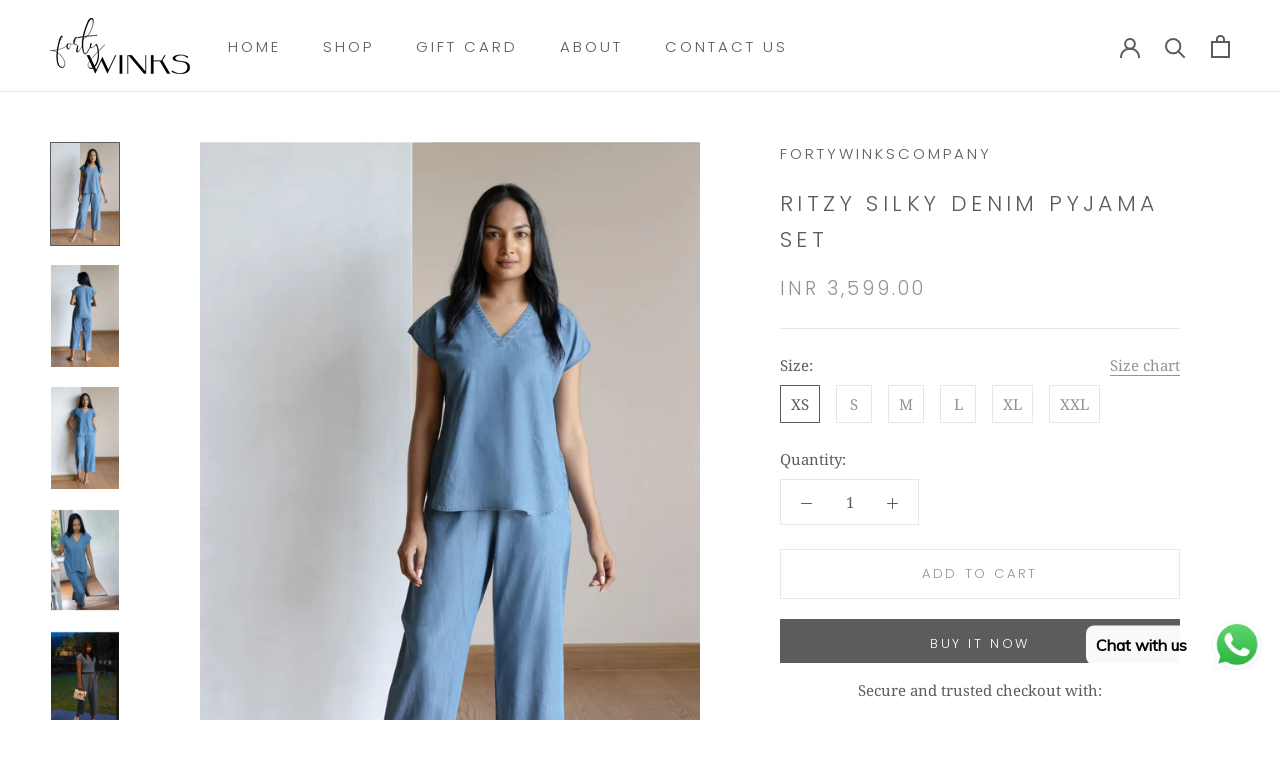

--- FILE ---
content_type: image/svg+xml
request_url: https://cdn.shopify.com/s/files/1/0496/1481/5399/files/Pay_cards.svg?v=1681275670
body_size: 30056
content:
<svg xmlns="http://www.w3.org/2000/svg" xmlns:xlink="http://www.w3.org/1999/xlink" width="660" height="115" xml:space="preserve" version="1.1" viewBox="0 0 660 115">
    <image width="660" height="115" xlink:href="[data-uri]"/>
  </svg>

--- FILE ---
content_type: image/svg+xml
request_url: https://fortywinkscompany.com/cdn/shop/t/17/assets/cursor-zoom-in.svg?v=122378749701556440601676347574
body_size: -1088
content:
<svg width="35" height="35" viewBox="0 0 35 35" xmlns="http://www.w3.org/2000/svg">
  <g fill="none" fill-rule="nonzero">
    <circle fill="#ffffff" cx="17.5" cy="17.5" r="17.5"/>
    <path fill="#5c5c5c" d="M24 18h-6v6h-1v-6h-6v-1h6v-6h1v6h6"/>
  </g>
</svg>

--- FILE ---
content_type: text/javascript
request_url: https://fortywinkscompany.com/cdn/shop/t/17/assets/custom.js?v=183944157590872491501676289111
body_size: -583
content:
//# sourceMappingURL=/cdn/shop/t/17/assets/custom.js.map?v=183944157590872491501676289111
